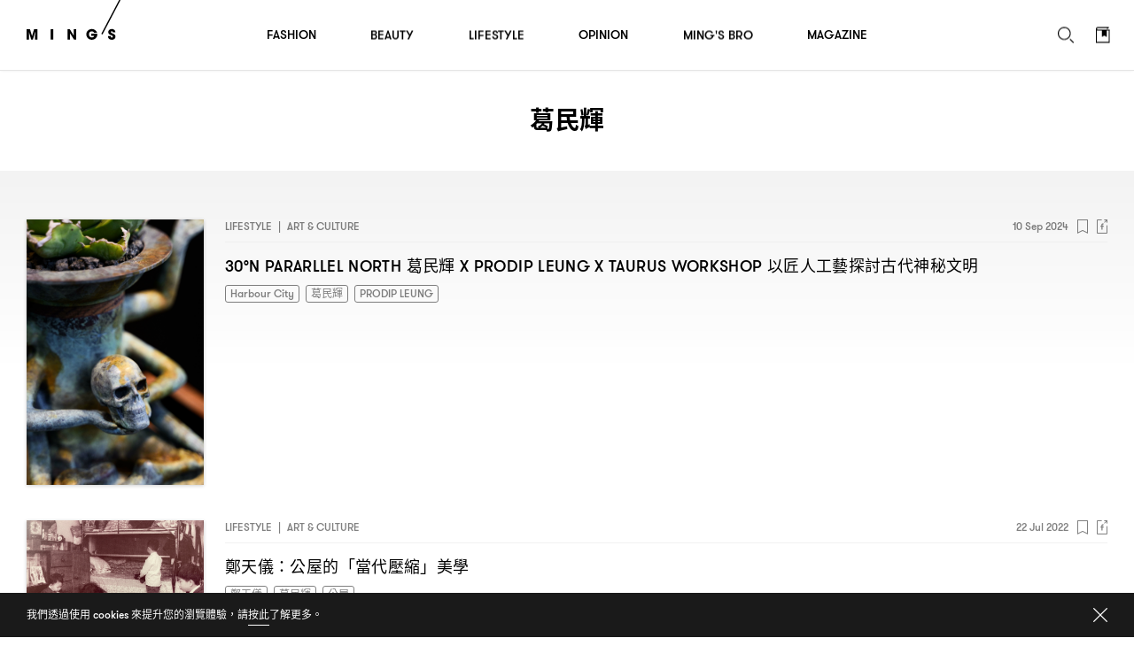

--- FILE ---
content_type: text/html; charset=UTF-8
request_url: https://www.mings.hk/wp-admin/admin-ajax.php
body_size: -288
content:
{"data":{"new_nonce":"7a283b887f","nonce_ts":1769034757},"errors":[],"debug":[]}